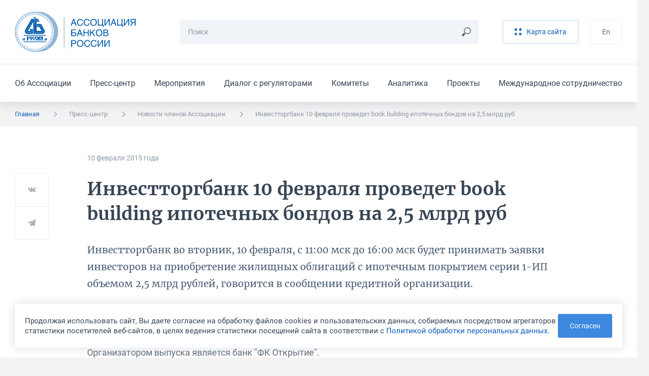

--- FILE ---
content_type: text/html; charset=UTF-8
request_url: https://asros.ru/news/members/investtorgbank-10-fevralya-provedet-book-building-ipotechnykh-bondov-na-2-5-mlrd-rub/
body_size: 10628
content:
	<!DOCTYPE html>
	<html lang="ru">
	<head>
		<meta http-equiv="Content-Type" content="text/html; charset=UTF-8" />
<script data-skip-moving="true">(function(w, d, n) {var cl = "bx-core";var ht = d.documentElement;var htc = ht ? ht.className : undefined;if (htc === undefined || htc.indexOf(cl) !== -1){return;}var ua = n.userAgent;if (/(iPad;)|(iPhone;)/i.test(ua)){cl += " bx-ios";}else if (/Windows/i.test(ua)){cl += ' bx-win';}else if (/Macintosh/i.test(ua)){cl += " bx-mac";}else if (/Linux/i.test(ua) && !/Android/i.test(ua)){cl += " bx-linux";}else if (/Android/i.test(ua)){cl += " bx-android";}cl += (/(ipad|iphone|android|mobile|touch)/i.test(ua) ? " bx-touch" : " bx-no-touch");cl += w.devicePixelRatio && w.devicePixelRatio >= 2? " bx-retina": " bx-no-retina";if (/AppleWebKit/.test(ua)){cl += " bx-chrome";}else if (/Opera/.test(ua)){cl += " bx-opera";}else if (/Firefox/.test(ua)){cl += " bx-firefox";}ht.className = htc ? htc + " " + cl : cl;})(window, document, navigator);</script>


<link href="/bitrix/cache/css/ru/main/template_5714ba0b6aeecba94e73a9daba5cb0a4/template_5714ba0b6aeecba94e73a9daba5cb0a4_v1.css?1768388734299520" type="text/css"  data-template-style="true" rel="stylesheet" />







<meta http-equiv="X-UA-Compatible" content="IE=edge">
<meta name="viewport" content="width=device-width, initial-scale=1, maximum-scale=1, minimal-ui">
<link rel="apple-touch-icon" sizes="180x180" href="/local/assets/favicons/apple-touch-icon.png">
<link rel="icon" type="image/png" sizes="32x32" href="/local/assets/favicons/favicon-32x32.png">
<link rel="icon" type="image/png" sizes="16x16" href="/local/assets/favicons/favicon-16x16.png">
<link rel="manifest" href="/local/assets/favicons/site.webmanifest">
<link rel="mask-icon" href="/local/assets/favicons/safari-pinned-tab.svg" color="#005baa">
<link rel="shortcut icon" href="/local/assets/favicons/favicon.ico">
<meta name="msapplication-TileColor" content="#002b50">
<meta name="msapplication-config" content="/local/assets/favicons/browserconfig.xml">
<meta name="theme-color" content="#005baa">
<meta name="cmsmagazine" content="9b63be5a8b895e98d08205c48cae222e">
<meta name="yandex-verification" content="a67b34f8d556bd23" />
<meta name="format-detection" content="telephone=no">
<meta property="og:type" content="article" />
<meta property="og:url" content= "https://asros.ru/news/members/investtorgbank-10-fevralya-provedet-book-building-ipotechnykh-bondov-na-2-5-mlrd-rub/" />
<meta property="og:title" content="Инвестторгбанк 10 февраля проведет book building ипотечных бондов на 2,5 млрд руб" />
<meta property="og:description" content="Инвестторгбанк во вторник, 10 февраля, с 11:00 мск до 16:00 мск будет принимать заявки инвесторов на приобретение жилищных облигаций с ипотечным покрытием серии 1-ИП объемом 2,5 млрд рублей, говорится в сообщении кредитной организации." />
<meta property="og:image" content="https://asros.ru/upload/default_share_picture.png" />



		<title>Инвестторгбанк 10 февраля проведет book building ипотечных бондов на 2,5 млрд руб</title>
	</head>
	<body>
		<header class="header">
		<div class="header__top">
			<div class="container"><a class="header__logo" href="/"><img src="/local/assets/images/logo.svg"
			                                                             alt="Ассоциация Банков России" /></a>
				<div class="search-form header__search">
									<form class="search-form__form" action="/search/" method="get">
						<input class="input input_small search-form__input js-search-form-input" type="text" name="q" placeholder="Поиск" required="required" />
						<button class="search-form__button" type="submit"><svg><use xlink:href="/local/assets/images/icon.svg#icon_search"></use></svg></button>
					</form>
					<div class="search-form__results js-search-form-results"></div>
								</div>
				<div class="header__buttons">
									<a class="button button_light button_light_main header__button" href="/sitemap/"><svg><use xlink:href="/local/assets/images/icon.svg#icon_sandwich"></use></svg><span>Карта сайта</span></a>
					<!--a class="button header__button" href="/personal/">Личный кабинет</a-->
									<a class="button button_light button_light_line header__button" href="/en/">En</a>				</div><button class="burger-button header__burger-button js-burger-button" type="button"><span></span></button>
			</div>
		</div>
			<div class="header__bottom">
		<div class="container">
			<ul class="header__menu">
									<li class="header__item"><a class="header__link" href="/about/">Об Ассоциации</a></li>
									<li class="header__item"><a class="header__link" href="/news/">Пресс-центр</a></li>
									<li class="header__item"><a class="header__link" href="/events/">Мероприятия</a></li>
									<li class="header__item"><a class="header__link" href="/dialog/">Диалог с регуляторами</a></li>
									<li class="header__item"><a class="header__link" href="/committee/">Комитеты</a></li>
									<li class="header__item"><a class="header__link" href="/analytics/">Аналитика</a></li>
									<li class="header__item"><a class="header__link" href="/projects/">Проекты</a></li>
									<li class="header__item"><a class="header__link" href="/international/">Международное сотрудничество</a></li>
							</ul>
		</div>
	</div>
	</header>
	<div class="burger-menu">
	<div class="burger-menu__language">
		<div class="container"><a href="/en/">English</a></div>
	</div>
	<div class="burger-menu__menus-wrapper">
		<div class="burger-menu__menu burger-menu__menu_main js-burger-menu-main">
			<div class="container">
				<div class="vertical-menu">
					<button class="vertical-menu__item vertical-menu__item_bold js-burger-search" href="#">
						<p class="vertical-menu__text">Поиск</p>
						<svg class="vertical-menu__arrow vertical-menu__arrow_icon">
							<use xlink:href="/local/assets/images/icon.svg#icon_search"></use>
						</svg>
					</button>
<!--
					<a class="vertical-menu__item vertical-menu__item_bold vertical-menu__item_stroke" href="/personal/">
						<p class="vertical-menu__text">Личный кабинет</p>
						<svg class="vertical-menu__arrow vertical-menu__arrow_icon">
							<use xlink:href="/local/assets/images/icon.svg#icon_key"></use>
						</svg>
					</a>
-->
					<div class="vertical-menu__item"><a class="vertical-menu__text" href="/about/">Об Ассоциации</a>
						<button class="vertical-menu__button js-burger-open-submenu" data-burger-target-id="about">
							<svg class="vertical-menu__arrow">
								<use xlink:href="/local/assets/images/icon.svg#icon_arrow_right_small"></use>
							</svg>
						</button>
					</div>
					<div class="vertical-menu__item"><a class="vertical-menu__text" href="/news/">Пресс-центр</a>
						<button class="vertical-menu__button js-burger-open-submenu" data-burger-target-id="news">
							<svg class="vertical-menu__arrow">
								<use xlink:href="/local/assets/images/icon.svg#icon_arrow_right_small"></use>
							</svg>
						</button>
					</div>
					<a class="vertical-menu__item vertical-menu__item_stroke" href="/events/">
						<p class="vertical-menu__text">Мероприятия</p>
					</a>
					<div class="vertical-menu__item"><a class="vertical-menu__text" href="/dialog/">Диалог с регуляторами</a>
						<button class="vertical-menu__button js-burger-open-submenu" data-burger-target-id="dialog">
							<svg class="vertical-menu__arrow">
								<use xlink:href="/local/assets/images/icon.svg#icon_arrow_right_small"></use>
							</svg>
						</button>
					</div>
					<div class="vertical-menu__item"><a class="vertical-menu__text" href="/committee/">Комитеты</a>
						<button class="vertical-menu__button js-burger-open-submenu" data-burger-target-id="committee">
							<svg class="vertical-menu__arrow">
								<use xlink:href="/local/assets/images/icon.svg#icon_arrow_right_small"></use>
							</svg>
						</button>
					</div>
					<div class="vertical-menu__item"><a class="vertical-menu__text" href="/analytics/">Аналитика</a>
						<button class="vertical-menu__button js-burger-open-submenu" data-burger-target-id="analytics">
							<svg class="vertical-menu__arrow">
								<use xlink:href="/local/assets/images/icon.svg#icon_arrow_right_small"></use>
							</svg>
						</button>
					</div>
					<div class="vertical-menu__item"><a class="vertical-menu__text" href="/projects/">Проекты</a>
						<button class="vertical-menu__button js-burger-open-submenu" data-burger-target-id="projects">
							<svg class="vertical-menu__arrow">
								<use xlink:href="/local/assets/images/icon.svg#icon_arrow_right_small"></use>
							</svg>
						</button>
					</div>
					<div class="vertical-menu__item"><a class="vertical-menu__text" href="/international/">Международное сотрудничество</a>
						<button class="vertical-menu__button js-burger-open-submenu" data-burger-target-id="international">
							<svg class="vertical-menu__arrow">
								<use xlink:href="/local/assets/images/icon.svg#icon_arrow_right_small"></use>
							</svg>
						</button>
					</div>
				</div>
			</div>
		</div>
		<div class="burger-menu__menu burger-menu__menu_side burger-menu__menu_search js-burger-menu-search">
			<div class="container">
				<div class="search-form search-form_burger">
					<form class="search-form__form" action="/search/" method="get"><input
							class="input input_small search-form__input js-search-form-input" type="text" name="q"
							placeholder="Поиск" required="required"/>
						<button class="search-form__button js-search-form-clear" type="button">
							<svg>
								<use xlink:href="/local/assets/images/icon.svg#icon_remove"></use>
							</svg>
						</button>
					</form>
					<div class="search-form__results js-search-form-results"></div>
				</div>
			</div>
		</div>
		<div class="burger-menu__menu burger-menu__menu_side burger-menu__menu_menu js-burger-menu-inside"
		     data-burger-submenu="about">
			<div class="container">
				<button class="burger-menu__back js-burger-menu-back" type="button">
					<svg>
						<use xlink:href="/local/assets/images/icon.svg#icon_arrow_right_small"></use>
					</svg>
					<span>назад</span></button>
				<div class="burger-menu__submenu-content">
					<p class="burger-menu__title"><a href="/about/">Об Ассоциации</a></p>
					<div class="vertical-menu"><a class="vertical-menu__item" href="/about/"><p class="vertical-menu__text">Об Ассоциации</p></a><a class="vertical-menu__item" href="/about/join/"><p class="vertical-menu__text">Вступить в Ассоциацию</p></a><a class="vertical-menu__item" href="/about/documents/"><p class="vertical-menu__text">Отчеты и другие документы</p></a><a class="vertical-menu__item" href="/about/charter/"><p class="vertical-menu__text">Устав и положения Ассоциации</p></a><a class="vertical-menu__item" href="/about/membership/"><p class="vertical-menu__text">Члены Ассоциации</p></a><a class="vertical-menu__item" href="/about/council/"><p class="vertical-menu__text">Совет Ассоциации</p></a><a class="vertical-menu__item" href="/about/presidium/"><p class="vertical-menu__text">Президиум Совета Ассоциации</p></a><a class="vertical-menu__item" href="/about/management/"><p class="vertical-menu__text">Руководство и структура</p></a><a class="vertical-menu__item" href="/about/rewards/"><p class="vertical-menu__text">Награды</p></a><a class="vertical-menu__item" href="/about/partners/"><p class="vertical-menu__text">Партнёры</p></a><a class="vertical-menu__item" href="/about/history/"><p class="vertical-menu__text">История</p></a><a class="vertical-menu__item" href="/about/contacts/"><p class="vertical-menu__text">Контакты</p></a></div>				</div>
			</div>
		</div>
		<div class="burger-menu__menu burger-menu__menu_side burger-menu__menu_menu js-burger-menu-inside"
		     data-burger-submenu="news">
			<div class="container">
				<button class="burger-menu__back js-burger-menu-back" type="button">
					<svg>
						<use xlink:href="/local/assets/images/icon.svg#icon_arrow_right_small"></use>
					</svg>
					<span>назад</span></button>
				<div class="burger-menu__submenu-content">
					<p class="burger-menu__title"><a href="/news/asros/">Пресс-центр</a></p>
					<div class="vertical-menu"><a class="vertical-menu__item" href="/news/asros/"><p class="vertical-menu__text">Новости Ассоциации</p></a><a class="vertical-menu__item" href="/news/members/"><p class="vertical-menu__text">Новости участников</p></a><a class="vertical-menu__item" href="/news/opinions/"><p class="vertical-menu__text">Мнения и оценки</p></a><a class="vertical-menu__item" href="/news/photo/"><p class="vertical-menu__text">Фотогалереи</p></a><a class="vertical-menu__item" href="/news/contacts/"><p class="vertical-menu__text">Контакты пресс-службы</p></a><a class="vertical-menu__item" href="/news/logos/"><p class="vertical-menu__text">Логотипы для скачивания</p></a></div>				</div>
			</div>
		</div>
		<div class="burger-menu__menu burger-menu__menu_side burger-menu__menu_menu js-burger-menu-inside"
		     data-burger-submenu="dialog">
			<div class="container">
				<button class="burger-menu__back js-burger-menu-back" type="button">
					<svg>
						<use xlink:href="/local/assets/images/icon.svg#icon_arrow_right_small"></use>
					</svg>
					<span>назад</span></button>
				<div class="burger-menu__submenu-content">
					<p class="burger-menu__title"><a href="/dialog/">Диалог с регуляторами</a></p>
					<div class="vertical-menu"><a class="vertical-menu__item" href="/dialog/polls/"><p class="vertical-menu__text">Опросы</p></a><a class="vertical-menu__item" href="/dialog/analytics/"><p class="vertical-menu__text">Аналитика</p></a><a class="vertical-menu__item" href="/dialog/accounting-and-reporting/"><p class="vertical-menu__text">Бухгалтерский учет и отчетность</p></a><a class="vertical-menu__item" href="/dialog/capital/"><p class="vertical-menu__text">Капитал</p></a><a class="vertical-menu__item" href="/dialog/information-security/"><p class="vertical-menu__text">Информационная безопасность</p></a><a class="vertical-menu__item" href="/dialog/kreditnye-istorii/"><p class="vertical-menu__text">Кредитные истории</p></a><a class="vertical-menu__item" href="/dialog/lending-and-deposits/"><p class="vertical-menu__text">Кредитование и депозиты</p></a><a class="vertical-menu__item" href="/dialog/operatsionnyy-risk/"><p class="vertical-menu__text">Операционный риск</p></a><a class="vertical-menu__item" href="/dialog/liquidity/"><p class="vertical-menu__text">Ликвидность</p></a><a class="vertical-menu__item" href="/dialog/ndo/"><p class="vertical-menu__text">Наличное денежное обращение</p></a><a class="vertical-menu__item" href="/dialog/standards/"><p class="vertical-menu__text">Нормативы</p></a><a class="vertical-menu__item" href="/dialog/payments-and-settlements/"><p class="vertical-menu__text">Платежи и расчеты</p></a><a class="vertical-menu__item" href="/dialog/aml-cft/"><p class="vertical-menu__text">ПОД/ФТ</p></a><a class="vertical-menu__item" href="/dialog/reserves/"><p class="vertical-menu__text">Резервы</p></a><a class="vertical-menu__item" href="/dialog/refinancing/"><p class="vertical-menu__text">Рефинансирование</p></a><a class="vertical-menu__item" href="/dialog/other/"><p class="vertical-menu__text">Прочее</p></a></div>				</div>
			</div>
		</div>
		<div class="burger-menu__menu burger-menu__menu_side burger-menu__menu_menu js-burger-menu-inside"
		     data-burger-submenu="committee">
			<div class="container">
				<button class="burger-menu__back js-burger-menu-back" type="button">
					<svg>
						<use xlink:href="/local/assets/images/icon.svg#icon_arrow_right_small"></use>
					</svg>
					<span>назад</span></button>
				<div class="burger-menu__submenu-content">
					<p class="burger-menu__title"><a href="/committee/">Комитеты</a></p>
					<div class="vertical-menu"><a class="vertical-menu__item" href="/committee/banklaw/"><p class="vertical-menu__text">Комитет по банковскому законодательству</p></a><a class="vertical-menu__item" href="/committee/zalog/"><p class="vertical-menu__text">Комитет по залогам и оценке</p></a><a class="vertical-menu__item" href="/committee/iproduct/"><p class="vertical-menu__text">Комитет по инвестиционным банковским продуктам</p></a><a class="vertical-menu__item" href="/committee/itsecure/"><p class="vertical-menu__text">Комитет по информационной безопасности</p></a><a class="vertical-menu__item" href="/committee/ipoteka/"><p class="vertical-menu__text">Комитет по ипотечному кредитованию и проектному финансированию (в сфере строительства и ЖКХ)</p></a><a class="vertical-menu__item" href="/committee/compliance/"><p class="vertical-menu__text">Комитет по комплаенс-рискам и ПОД/ФТ</p></a><a class="vertical-menu__item" href="/committee/msp/"><p class="vertical-menu__text">Комитет по малому и среднему бизнесу</p></a><a class="vertical-menu__item" href="/committee/ndo/"><p class="vertical-menu__text">Комитет по наличному денежному обращению</p></a><a class="vertical-menu__item" href="/committee/ps/"><p class="vertical-menu__text">Комитет по платежным системам</p></a><a class="vertical-menu__item" href="/committee/risks/"><p class="vertical-menu__text">Комитет по рискам</p></a><a class="vertical-menu__item" href="/committee/fintech/"><p class="vertical-menu__text">Комитет по финансовым технологиям</p></a><a class="vertical-menu__item" href="/committee/bankassurance/"><p class="vertical-menu__text">Комитет по банкострахованию и взаимодействию со страховыми компаниями</p></a><a class="vertical-menu__item" href="/committee/rgzalog/"><p class="vertical-menu__text">Рабочая группа по изменению законодательства о залоге</p></a><a class="vertical-menu__item" href="/committee/accounting/"><p class="vertical-menu__text">Рабочая группа по учету, отчетности и налогам</p></a><a class="vertical-menu__item" href="/committee/outsource/"><p class="vertical-menu__text">Рабочая группа по вопросам аутсорсинга и взаимодействия с вендорами и поставщиками услуг и сервисов</p></a><a class="vertical-menu__item" href="/committee/guarantee/"><p class="vertical-menu__text">Рабочая группа по гарантиям и аккредитивам</p></a><a class="vertical-menu__item" href="/committee/esg/"><p class="vertical-menu__text">Проектная группа "ESG-банкинг"</p></a><a class="vertical-menu__item" href="/committee/digital/"><p class="vertical-menu__text">Экспертный центр по цифровым финансовым активам и цифровым валютам</p></a><a class="vertical-menu__item" href="/committee/pvr/"><p class="vertical-menu__text">Экспертный центр по применению продвинутых подходов к оценке банковских рисков для регуляторных целей</p></a><a class="vertical-menu__item" href="/committee/operrisk/"><p class="vertical-menu__text">Рабочая группа по операционному риску Экспертного центра по применению продвинутых подходов к оценке банковских рисков для регуляторных целей</p></a><a class="vertical-menu__item" href="/committee/finreg/"><p class="vertical-menu__text">Совет по финансовому регулированию и ДКП</p></a><a class="vertical-menu__item" href="/committee/corp/"><p class="vertical-menu__text">Экспертный центр по развитию корпоративного управления</p></a><a class="vertical-menu__item" href="/committee/finkult/"><p class="vertical-menu__text">Комитет по финансовой культуре и просвещению</p></a></div>				</div>
			</div>
		</div>
		<div class="burger-menu__menu burger-menu__menu_side burger-menu__menu_menu js-burger-menu-inside"
		     data-burger-submenu="analytics">
			<div class="container">
				<button class="burger-menu__back js-burger-menu-back" type="button">
					<svg>
						<use xlink:href="/local/assets/images/icon.svg#icon_arrow_right_small"></use>
					</svg>
					<span>назад</span></button>
				<div class="burger-menu__submenu-content">
					<p class="burger-menu__title"><a href="/analytics/">Аналитика</a></p>
					<div class="vertical-menu"><a class="vertical-menu__item" href="/analytics/asros/"><p class="vertical-menu__text">Аналитические материалы Ассоциации</p></a><a class="vertical-menu__item" href="/analytics/macro/"><p class="vertical-menu__text">Макроэкономические обзоры</p></a><a class="vertical-menu__item" href="/analytics/other/"><p class="vertical-menu__text">Другие материалы</p></a><a class="vertical-menu__item" href="/analytics/catalog/"><p class="vertical-menu__text">Каталог аналитических ресурсов</p></a></div>				</div>
			</div>
		</div>
		<div class="burger-menu__menu burger-menu__menu_side burger-menu__menu_menu js-burger-menu-inside"
		     data-burger-submenu="projects">
			<div class="container">
				<button class="burger-menu__back js-burger-menu-back" type="button">
					<svg>
						<use xlink:href="/local/assets/images/icon.svg#icon_arrow_right_small"></use>
					</svg>
					<span>назад</span></button>
				<div class="burger-menu__submenu-content">
					<p class="burger-menu__title"><a href="/projects/">Проекты</a></p>
					<div class="vertical-menu"><a class="vertical-menu__item" href="/projects/syndicated/"><p class="vertical-menu__text">Стандартный договор синдицированного кредита</p></a><a class="vertical-menu__item" href="/projects/autocred/"><p class="vertical-menu__text">Меморандум добросовестного автокредитования</p></a><a class="vertical-menu__item" href="/projects/award/"><p class="vertical-menu__text">Премия «Кредит доверия»</p></a><a class="vertical-menu__item" href="/projects/software/"><p class="vertical-menu__text">Импортозамещение ПО</p></a><a class="vertical-menu__item" href="/projects/requests/"><p class="vertical-menu__text">Рекомендации о приеме обращений физлиц на сайтах</p></a><a class="vertical-menu__item" href="/projects/cyber/"><p class="vertical-menu__text">Обмен данными о киберугрозах</p></a><a class="vertical-menu__item" href="/projects/misselling/"><p class="vertical-menu__text">Предупреждение мисселинга</p></a><a class="vertical-menu__item" href="/projects/cash-collection-standard/"><p class="vertical-menu__text">Стандарт качества инкассации</p></a><a class="vertical-menu__item" href="/projects/transformation-of-reporting/"><p class="vertical-menu__text">Трансформация сбора отчетности</p></a><a class="vertical-menu__item" href="/projects/marketplace/"><p class="vertical-menu__text">Маркетплейс</p></a><a class="vertical-menu__item" href="/projects/recommendations/"><p class="vertical-menu__text">Рекомендации предпринимателям</p></a></div>				</div>
			</div>
		</div>
		<div class="burger-menu__menu burger-menu__menu_side burger-menu__menu_menu js-burger-menu-inside"
		     data-burger-submenu="international">
			<div class="container">
				<button class="burger-menu__back js-burger-menu-back" type="button">
					<svg>
						<use xlink:href="/local/assets/images/icon.svg#icon_arrow_right_small"></use>
					</svg>
					<span>назад</span></button>
				<div class="burger-menu__submenu-content">
					<p class="burger-menu__title"><a href="/international/">Международное сотрудничество</a></p>
					<div class="vertical-menu"><a class="vertical-menu__item" href="/international/"><p class="vertical-menu__text">Международное сотрудничество</p></a><a class="vertical-menu__item" href="/international/news/"><p class="vertical-menu__text">Новости</p></a><a class="vertical-menu__item" href="/international/events/"><p class="vertical-menu__text">Мероприятия</p></a><a class="vertical-menu__item" href="/international/projects/"><p class="vertical-menu__text">Международные проекты</p></a><a class="vertical-menu__item" href="/international/partnership/"><p class="vertical-menu__text">Партнерство с международными организациями</p></a><a class="vertical-menu__item" href="/international/council/"><p class="vertical-menu__text">Международный банковский совет</p></a></div>				</div>
			</div>
		</div>
	</div>
</div>
	<div class="breadcrumbs"><div class="container"><ul class="breadcrumbs__list hide-lg"><li class="breadcrumbs__item is-active" ><a href="/">Главная</a><svg><use xlink:href="/local/assets/images/icon.svg#icon_arrow_right_small"></use></svg></li><li class="breadcrumbs__item is-mobile" ><a href="/news/">Пресс-центр</a><svg><use xlink:href="/local/assets/images/icon.svg#icon_arrow_right_small"></use></svg></li><li class="breadcrumbs__item" ><a href="/news/members/">Новости членов Ассоциации</a><svg><use xlink:href="/local/assets/images/icon.svg#icon_arrow_right_small"></use></svg></li><li class="breadcrumbs__item">Инвестторгбанк 10 февраля проведет book building ипотечных бондов на 2,5 млрд руб<svg><use xlink:href="/local/assets/images/icon.svg#icon_arrow_right_small"></use></svg></li></ul><button class="breadcrumbs__toggle-button js-sidebar-toggle"><span>Пресс-центр</span><svg><use xlink:href="/local/assets/images/icon.svg#icon_arrow_right_small"></use></svg></button></div></div>	<div class="sidebar sidebar_mobile js-sidebar-mobile">
	<h4 class="sidebar__title">Пресс-центр</h4>
	<div class="sidebar__items"><a class="sidebar__item" href="/news/asros/">Новости Ассоциации</a><a class="sidebar__item" href="/news/members/">Новости участников</a><a class="sidebar__item" href="/news/opinions/">Мнения и оценки</a><a class="sidebar__item" href="/news/photo/">Фотогалереи</a><a class="sidebar__item" href="/news/contacts/">Контакты пресс-службы</a><a class="sidebar__item" href="/news/logos/">Логотипы для скачивания</a></div></div>		<div class="section-wrapper section-wrapper_color_white section-wrapper_padding_56">
	<div class="container container_article"><div class="article">
	<div class="article__info">
		<p class="article__point">10 февраля 2015&nbsp;года</p>
			</div>
	<h1
		class="article__title">Инвестторгбанк 10 февраля проведет book building ипотечных бондов на 2,5 млрд руб</h1>
	<div class="share-buttons share-buttons_position_38 article__share js-share-buttons">
	<button class="share-buttons__social" type="button" data-sharer="vk" data-url="https://asros.ru/news/members/investtorgbank-10-fevralya-provedet-book-building-ipotechnykh-bondov-na-2-5-mlrd-rub/"
	        data-image="https://asros.ru/upload/default_share_picture.png" data-caption="Инвестторгбанк во вторник, 10 февраля, с 11:00 мск до 16:00 мск будет принимать заявки инвесторов на приобретение жилищных облигаций с ипотечным покрытием серии 1-ИП объемом 2,5 млрд рублей, говорится в сообщении кредитной организации."
	        data-title="Инвестторгбанк 10 февраля проведет book building ипотечных бондов на 2,5 млрд руб">
		<svg class="share-buttons__icon">
			<use xlink:href="/local/assets/images/icon.svg#icon_vk"></use>
		</svg>
	</button>
	<button class="share-buttons__social" type="button" data-sharer="telegram" data-url="https://asros.ru/news/members/investtorgbank-10-fevralya-provedet-book-building-ipotechnykh-bondov-na-2-5-mlrd-rub/"
	        data-title="Инвестторгбанк 10 февраля проведет book building ипотечных бондов на 2,5 млрд руб" data-to="">
		<svg class="share-buttons__icon">
			<use xlink:href="/local/assets/images/icon.svg#icon_telegram"></use>
		</svg>
	</button>
	<!--button class="share-buttons__social" type="button" data-sharer="twitter" data-url="https://asros.ru/news/members/investtorgbank-10-fevralya-provedet-book-building-ipotechnykh-bondov-na-2-5-mlrd-rub/"
	        data-title="Инвестторгбанк 10 февраля проведет book building ипотечных бондов на 2,5 млрд руб">
		<svg class="share-buttons__icon">
			<use xlink:href="/local/assets/images/icon.svg#icon_twitter"></use>
		</svg>
	</button-->
	<!--button class="share-buttons__social" type="button" data-sharer="facebook" data-url="https://asros.ru/news/members/investtorgbank-10-fevralya-provedet-book-building-ipotechnykh-bondov-na-2-5-mlrd-rub/">
		<svg class="share-buttons__icon">
			<use xlink:href="/local/assets/images/icon.svg#icon_fb"></use>
		</svg>
	</button-->
</div>	<div class="article__description"><p>Инвестторгбанк во вторник, 10 февраля, с 11:00 мск до 16:00 мск будет принимать заявки инвесторов на приобретение жилищных облигаций с ипотечным покрытием серии 1-ИП объемом 2,5 млрд рублей, говорится в сообщении кредитной организации.</p></div>
	<div class="article__content">
		<div class="content-zone"><p>Техническое размещение 5-летних бондов запланировано на 12 февраля, оно пройдет по открытой подписке.</p><p>Организатором выпуска является банк &quot;ФК Открытие&quot;.</p><p>Как сообщалось, банк планировал начать 2 февраля размещение облигаций 1-ИП, но позже перенес размещение бондов на неопределенный срок.</p><p>ЦБ РФ 15 января зарегистрировал 5-летние ипотечные облигации банка серии 1-ИП. Номинал одной облигации - 1 тыс. рублей. По займу предусмотрена выплата 20 квартальных купонов.</p><p>Предусматривается возможность досрочного погашения облигаций по требованию владельцев и по усмотрению эмитента.</p><p>В настоящее время в обращении нет других выпусков облигаций банка.</p><p>В октябре 2010 года ФБ ММВБ допустила к торгам 3-летние биржевые бонды банка БО-01 - БО-04 общим объемом 10 млрд рублей. Объем выпусков БО-01 и БО-03 - по 2 млрд рублей, выпусков БО-02 и БО-04 - по 3 млрд рублей. В ноябре 2013 года выпуск БО-01 был погашен.</p><p>Кроме того, в обращении находятся ипотечные облигации трех SPV-компаний Инвестторгбанка. ЗАО &quot;Ипотечный агент ИТБ 1&quot; (MOEX: IAIT) разместило выпуски ипотечных облигаций классов &quot;А&quot; и &quot;Б&quot; общим объемом 3,33 млрд рублей в ноябре 2012 года. Облигации класса &quot;Б&quot; размещались в пользу Инвестторгбанка. Выпуски погашаются 3 августа 2045 года.</p><p>ЗАО &quot;Ипотечный агент ИТБ 2013&quot; в ноябре 2013 года разместило жилищные облигации с ипотечным покрытием класса &quot;А&quot; на 3 млрд 500 тыс. рублей и класса &quot;Б&quot; на 529,5 млн рублей. Бонды класса &quot;Б&quot; размещались по закрытой подписке в пользу Инвестторгбанка. Дата погашения обоих выпусков - 3 августа 2046 года.</p><p>В декабре 2014 года ЗАО &quot;Ипотечный агент ИТБ 2014&quot; разместило жилищные облигации с ипотечным покрытием классов &quot;А&quot;, &quot;Б&quot; и &quot;В&quot; на общую сумму 4 млрд 11,628 млн рублей. Компания разместила по закрытой подписке 2,3 млн облигаций класса &quot;А&quot; и 1,15 млн бондов класса &quot;Б&quot; в пользу Внешэкономбанка и &quot;ВЭБ Капитала&quot;. Облигации класса &quot;В&quot; объемом 561,628 млн рублей размещены в пользу Инвестторгбанка. Номинальная стоимость облигаций - 1 тыс. рублей. Выпуски подлежат полному погашению 31 марта 2047 года.</p><p>Инвестторгбанк участвует в программе инвестиций Внешэкономбанка в проекты строительства доступного жилья в 2010-2013 годах, в рамках которой ВЭБ обязался выкупить у банка ипотечные облигации на сумму 6 млрд рублей.</p><p>Инвестторгбанк по итогам 2014 года занял 55-е место по объему активов в рэнкинге &quot;Интерфакс-100&quot;, подготовленном &quot;Интерфакс-ЦЭА&quot;.</p></div>
				<div class="error-found error-found_horizontal error-found_margin_top_30 hide-lg">
	<p class="error-found__title">Нашли ошибку в тексте?</p>
	<p class="error-found__text">Сообщите нам! Выделите ошибочный фрагмент текста и нажмите Ctrl+Enter</p>
	<div class="error-found__buttons">
		<div class="error-found__button">Ctrl</div>
		<div class="error-found__button error-found__button_big">Enter</div>
	</div>
</div>		<a class="back-link back-link_margin_top_44" href="/news/members/">
			<svg>
				<use xlink:href="/local/assets/images/icon.svg#icon_arrow"></use>
			</svg>
			<span>Вернуться к списку</span></a>
	</div>
</div></div>	</div>
	<footer class="footer">
		<div class="footer__wrapper">
								<div class="footer__main">
				<div class="container">
					<div class="grid">
	<div class="grid__col grid__col_xl_3">

		<div class="footer-menu"><a class="footer-menu__title" href="/about/">Об ассоциации</a>
			<ul class="footer-menu__items"><li class="footer-menu__item"><a class="footer-menu__link" href="/about/">Об Ассоциации</a></li><li class="footer-menu__item"><a class="footer-menu__link" href="/about/join/">Вступить в Ассоциацию</a></li><li class="footer-menu__item"><a class="footer-menu__link" href="/about/documents/">Отчеты и другие документы</a></li><li class="footer-menu__item"><a class="footer-menu__link" href="/about/charter/">Устав и положения Ассоциации</a></li><li class="footer-menu__item"><a class="footer-menu__link" href="/about/membership/">Члены Ассоциации</a></li><li class="footer-menu__item"><a class="footer-menu__link" href="/about/council/">Совет Ассоциации</a></li><li class="footer-menu__item"><a class="footer-menu__link" href="/about/presidium/">Президиум Совета Ассоциации</a></li><li class="footer-menu__item"><a class="footer-menu__link" href="/about/management/">Руководство и структура</a></li><li class="footer-menu__item"><a class="footer-menu__link" href="/about/rewards/">Награды</a></li><li class="footer-menu__item"><a class="footer-menu__link" href="/about/partners/">Партнёры</a></li><li class="footer-menu__item"><a class="footer-menu__link" href="/about/history/">История</a></li><li class="footer-menu__item"><a class="footer-menu__link" href="/about/contacts/">Контакты</a></li></ul>		</div>

		<div class="footer-menu"><a class="footer-menu__title" href="/analytics/">Аналитика</a>
			<ul class="footer-menu__items"><li class="footer-menu__item"><a class="footer-menu__link" href="/analytics/asros/">Аналитические материалы Ассоциации</a></li><li class="footer-menu__item"><a class="footer-menu__link" href="/analytics/macro/">Макроэкономические обзоры</a></li><li class="footer-menu__item"><a class="footer-menu__link" href="/analytics/other/">Другие материалы</a></li><li class="footer-menu__item"><a class="footer-menu__link" href="/analytics/catalog/">Каталог аналитических ресурсов</a></li></ul>		</div>


		<div class="error-found footer__error">
			<div class="error-found__buttons">
				<div class="error-found__button">Ctrl</div>
				<div class="error-found__button error-found__button_big">Enter</div>
			</div>
			<p class="error-found__title">Нашли ошибку на сайте</p>
			<p class="error-found__text">Сообщите нам! Выделите ошибочный фрагмент текста и нажмите Ctrl+Enter</p>
		</div>

	</div>
	<div class="grid__col grid__col_xl_3">

		<div class="footer-menu"><a class="footer-menu__title" href="/news/asros/">Пресс-служба</a>
			<ul class="footer-menu__items"><li class="footer-menu__item"><a class="footer-menu__link" href="/news/asros/">Новости Ассоциации</a></li><li class="footer-menu__item"><a class="footer-menu__link" href="/news/members/">Новости участников</a></li><li class="footer-menu__item"><a class="footer-menu__link" href="/news/opinions/">Мнения и оценки</a></li><li class="footer-menu__item"><a class="footer-menu__link" href="/news/photo/">Фотогалереи</a></li><li class="footer-menu__item"><a class="footer-menu__link" href="/news/contacts/">Контакты пресс-службы</a></li><li class="footer-menu__item"><a class="footer-menu__link" href="/news/logos/">Логотипы для скачивания</a></li></ul>		</div>

		<div class="footer-menu"><a class="footer-menu__title" href="/dialog/">Диалог с регуляторами</a>
			<ul class="footer-menu__items"><li class="footer-menu__item"><a class="footer-menu__link" href="/dialog/polls/">Опросы</a></li><li class="footer-menu__item"><a class="footer-menu__link" href="/dialog/analytics/">Аналитика</a></li><li class="footer-menu__item"><a class="footer-menu__link" href="/dialog/accounting-and-reporting/">Бухгалтерский учет и отчетность</a></li><li class="footer-menu__item"><a class="footer-menu__link" href="/dialog/capital/">Капитал</a></li><li class="footer-menu__item"><a class="footer-menu__link" href="/dialog/information-security/">Информационная безопасность</a></li><li class="footer-menu__item"><a class="footer-menu__link" href="/dialog/kreditnye-istorii/">Кредитные истории</a></li><li class="footer-menu__item"><a class="footer-menu__link" href="/dialog/lending-and-deposits/">Кредитование и депозиты</a></li><li class="footer-menu__item"><a class="footer-menu__link" href="/dialog/operatsionnyy-risk/">Операционный риск</a></li><li class="footer-menu__item"><a class="footer-menu__link" href="/dialog/liquidity/">Ликвидность</a></li><li class="footer-menu__item"><a class="footer-menu__link" href="/dialog/ndo/">Наличное денежное обращение</a></li><li class="footer-menu__item"><a class="footer-menu__link" href="/dialog/standards/">Нормативы</a></li><li class="footer-menu__item"><a class="footer-menu__link" href="/dialog/payments-and-settlements/">Платежи и расчеты</a></li><li class="footer-menu__item"><a class="footer-menu__link" href="/dialog/aml-cft/">ПОД/ФТ</a></li><li class="footer-menu__item"><a class="footer-menu__link" href="/dialog/reserves/">Резервы</a></li><li class="footer-menu__item"><a class="footer-menu__link" href="/dialog/refinancing/">Рефинансирование</a></li><li class="footer-menu__item"><a class="footer-menu__link" href="/dialog/other/">Прочее</a></li></ul>		</div>


	</div>
	<div class="grid__col grid__col_xl_3">

		<div class="footer-menu"><a class="footer-menu__title" href="/events/">Мероприятия</a>
			<ul class="footer-menu__items"><li class="footer-menu__item"><a class="footer-menu__link" href="/events/">Анонсы мероприятий</a></li><li class="footer-menu__item"><a class="footer-menu__link" href="/events/main/">Ключевые мероприятия</a></li><li class="footer-menu__item"><a class="footer-menu__link" href="/events/archive/">Архив мероприятий</a></li><li class="footer-menu__item"><a class="footer-menu__link" href="/events/archive/main/">Архив ключевых мероприятий</a></li></ul>
</div>

		<div class="footer-menu"><a class="footer-menu__title" href="/international/">Международное сотрудничество</a>
			<ul class="footer-menu__items"><li class="footer-menu__item"><a class="footer-menu__link" href="/international/">Международное сотрудничество</a></li><li class="footer-menu__item"><a class="footer-menu__link" href="/international/news/">Новости</a></li><li class="footer-menu__item"><a class="footer-menu__link" href="/international/events/">Мероприятия</a></li><li class="footer-menu__item"><a class="footer-menu__link" href="/international/projects/">Международные проекты</a></li><li class="footer-menu__item"><a class="footer-menu__link" href="/international/partnership/">Партнерство с международными организациями</a></li><li class="footer-menu__item"><a class="footer-menu__link" href="/international/council/">Международный банковский совет</a></li></ul>		</div>
		<div class="footer-menu"><a class="footer-menu__title" href="/projects/">Проекты</a>
			<ul class="footer-menu__items"><li class="footer-menu__item"><a class="footer-menu__link" href="/projects/syndicated/">Стандартный договор синдицированного кредита</a></li><li class="footer-menu__item"><a class="footer-menu__link" href="/projects/autocred/">Меморандум добросовестного автокредитования</a></li><li class="footer-menu__item"><a class="footer-menu__link" href="/projects/award/">Премия «Кредит доверия»</a></li><li class="footer-menu__item"><a class="footer-menu__link" href="/projects/software/">Импортозамещение ПО</a></li><li class="footer-menu__item"><a class="footer-menu__link" href="/projects/requests/">Рекомендации о приеме обращений физлиц на сайтах</a></li><li class="footer-menu__item"><a class="footer-menu__link" href="/projects/cyber/">Обмен данными о киберугрозах</a></li><li class="footer-menu__item"><a class="footer-menu__link" href="/projects/misselling/">Предупреждение мисселинга</a></li><li class="footer-menu__item"><a class="footer-menu__link" href="/projects/cash-collection-standard/">Стандарт качества инкассации</a></li><li class="footer-menu__item"><a class="footer-menu__link" href="/projects/transformation-of-reporting/">Трансформация сбора отчетности</a></li><li class="footer-menu__item"><a class="footer-menu__link" href="/projects/marketplace/">Маркетплейс</a></li><li class="footer-menu__item"><a class="footer-menu__link" href="/projects/recommendations/">Рекомендации предпринимателям</a></li></ul>		</div>



	</div>
	<div class="grid__col grid__col_xl_3">

		<div class="footer-menu"><a class="footer-menu__title" href="/committee/">Комитеты</a>
			<ul class="footer-menu__items"><li class="footer-menu__item"><a class="footer-menu__link" href="/committee/banklaw/">Комитет по банковскому законодательству</a></li><li class="footer-menu__item"><a class="footer-menu__link" href="/committee/zalog/">Комитет по залогам и оценке</a></li><li class="footer-menu__item"><a class="footer-menu__link" href="/committee/iproduct/">Комитет по инвестиционным банковским продуктам</a></li><li class="footer-menu__item"><a class="footer-menu__link" href="/committee/itsecure/">Комитет по информационной безопасности</a></li><li class="footer-menu__item"><a class="footer-menu__link" href="/committee/ipoteka/">Комитет по ипотечному кредитованию и проектному финансированию (в сфере строительства и ЖКХ)</a></li><li class="footer-menu__item"><a class="footer-menu__link" href="/committee/compliance/">Комитет по комплаенс-рискам и ПОД/ФТ</a></li><li class="footer-menu__item"><a class="footer-menu__link" href="/committee/msp/">Комитет по малому и среднему бизнесу</a></li><li class="footer-menu__item"><a class="footer-menu__link" href="/committee/ndo/">Комитет по наличному денежному обращению</a></li><li class="footer-menu__item"><a class="footer-menu__link" href="/committee/ps/">Комитет по платежным системам</a></li><li class="footer-menu__item"><a class="footer-menu__link" href="/committee/risks/">Комитет по рискам</a></li><li class="footer-menu__item"><a class="footer-menu__link" href="/committee/fintech/">Комитет по финансовым технологиям</a></li><li class="footer-menu__item"><a class="footer-menu__link" href="/committee/bankassurance/">Комитет по банкострахованию и взаимодействию со страховыми компаниями</a></li><li class="footer-menu__item"><a class="footer-menu__link" href="/committee/rgzalog/">Рабочая группа по изменению законодательства о залоге</a></li><li class="footer-menu__item"><a class="footer-menu__link" href="/committee/accounting/">Рабочая группа по учету, отчетности и налогам</a></li><li class="footer-menu__item"><a class="footer-menu__link" href="/committee/outsource/">Рабочая группа по вопросам аутсорсинга и взаимодействия с вендорами и поставщиками услуг и сервисов</a></li><li class="footer-menu__item"><a class="footer-menu__link" href="/committee/guarantee/">Рабочая группа по гарантиям и аккредитивам</a></li><li class="footer-menu__item"><a class="footer-menu__link" href="/committee/esg/">Проектная группа "ESG-банкинг"</a></li><li class="footer-menu__item"><a class="footer-menu__link" href="/committee/digital/">Экспертный центр по цифровым финансовым активам и цифровым валютам</a></li><li class="footer-menu__item"><a class="footer-menu__link" href="/committee/pvr/">Экспертный центр по применению продвинутых подходов к оценке банковских рисков для регуляторных целей</a></li><li class="footer-menu__item"><a class="footer-menu__link" href="/committee/operrisk/">Рабочая группа по операционному риску Экспертного центра по применению продвинутых подходов к оценке банковских рисков для регуляторных целей</a></li><li class="footer-menu__item"><a class="footer-menu__link" href="/committee/finreg/">Совет по финансовому регулированию и ДКП</a></li><li class="footer-menu__item"><a class="footer-menu__link" href="/committee/corp/">Экспертный центр по развитию корпоративного управления</a></li><li class="footer-menu__item"><a class="footer-menu__link" href="/committee/finkult/">Комитет по финансовой культуре и просвещению</a></li></ul>		</div>

	</div>
</div>				</div>
			</div>
					<div class="footer__bottom">
				<div class="container">
					<div class="footer-bottom">
						<div class="footer-bottom__top">
							<p class="footer-bottom__text footer-bottom__text_copyright"><span>© 2026 Ассоциация «Россия»</span> <span>Все права защищены (18+)</span></p>
							<p class="footer-bottom__text footer-bottom__text_address"><span>125009, Москва, Никитский пер.,д. 4, стр. 1</span><span>тел./факс: +7 (495) 785-2990</span></p>
							<p class="footer-bottom__text"><a class="footer-bottom__link" href="mailto:asros@asros.ru">asros@asros.ru</a></p>
							<div class="socials footer-bottom__socials"><a class="socials__button" href="https://www.vk.com/asros/" target="_blank" rel="nofollow">
	<svg>
		<use xlink:href="/local/assets/images/icon.svg#icon_vk"></use>
	</svg>
</a>
<a class="socials__button" href="https://t.me/asros_ru" target="_blank" rel="nofollow">
	<svg>
		<use xlink:href="/local/assets/images/icon.svg#icon_telegram"></use>
	</svg>
</a>
<a class="socials__button" href="https://twitter.com/asros_ru" target="_blank" rel="nofollow">
	<svg>
		<use xlink:href="/local/assets/images/icon.svg#icon_twitter"></use>
	</svg>
</a></div>
						</div>
						<div class="footer-bottom__bottom">
							<p class="footer-bottom__disclaimer">При использовании размещенных на сайте материалов ссылка на источник обязательна.<br>
Содержание размещенных на сайте публикаций СМИ и новостей организаций-членов Ассоциации не обязательно совпадает с мнением Ассоциации банков России.</p><a class="footer-bottom__logo" href="https://art-performance.com/" target="_blank" title="Разработка сайта"><svg viewBox="0 0 201 12"><use xlink:href="/local/assets/images/icon.svg#icon_artperformance"></use></svg></a>
						</div>
					</div>
				</div>
			</div>
		</div>
	</footer>
	<div id="comp_a8bca632714ba237b9c7c453f8f25787">	
<form class="container container--cookie" method="post" action="/news/members/investtorgbank-10-fevralya-provedet-book-building-ipotechnykh-bondov-na-2-5-mlrd-rub/"><input type="hidden" name="bxajaxid" id="bxajaxid_a8bca632714ba237b9c7c453f8f25787_8BACKi" value="a8bca632714ba237b9c7c453f8f25787" /><input type="hidden" name="AJAX_CALL" value="Y" />      <input type="hidden" name="sessid" id="sessid" value="5ccbe0c35749d053749ef5a11495feed" />		<div class="cookie-info">
			<div class="cookie-info__wrapper">Продолжая использовать сайт, Вы&nbsp;даете согласие на&nbsp;обработку файлов cookies и&nbsp;пользовательских
				данных, собираемых посредством агрегаторов статистики посетителей веб-сайтов, в&nbsp;целях ведения статистики
				посещений сайта в&nbsp;соответствии с&nbsp;<a href="/about/privacy/" target="_blank">Политикой
					обработки персональных данных</a>.</div>
			<button class="cookie-info__button button button_support" type="submit" name="cookie-agree" value="Y">Согласен
			</button>
		</div>
	</form>
</div><!-- Yandex.Metrika counter -->
<noscript>
	<div><img src="https://mc.yandex.ru/watch/4129264" style="position:absolute; left:-9999px;" alt=""/></div>
</noscript>
<!-- /Yandex.Metrika counter -->	<script>if(!window.BX)window.BX={};if(!window.BX.message)window.BX.message=function(mess){if(typeof mess==='object'){for(let i in mess) {BX.message[i]=mess[i];} return true;}};</script>
<script>(window.BX||top.BX).message({"JS_CORE_LOADING":"Загрузка...","JS_CORE_NO_DATA":"- Нет данных -","JS_CORE_WINDOW_CLOSE":"Закрыть","JS_CORE_WINDOW_EXPAND":"Развернуть","JS_CORE_WINDOW_NARROW":"Свернуть в окно","JS_CORE_WINDOW_SAVE":"Сохранить","JS_CORE_WINDOW_CANCEL":"Отменить","JS_CORE_WINDOW_CONTINUE":"Продолжить","JS_CORE_H":"ч","JS_CORE_M":"м","JS_CORE_S":"с","JSADM_AI_HIDE_EXTRA":"Скрыть лишние","JSADM_AI_ALL_NOTIF":"Показать все","JSADM_AUTH_REQ":"Требуется авторизация!","JS_CORE_WINDOW_AUTH":"Войти","JS_CORE_IMAGE_FULL":"Полный размер"});</script><script src="/bitrix/js/main/core/core.min.js?1754900120229643"></script><script>BX.Runtime.registerExtension({"name":"main.core","namespace":"BX","loaded":true});</script>
<script>BX.setJSList(["\/bitrix\/js\/main\/core\/core_ajax.js","\/bitrix\/js\/main\/core\/core_promise.js","\/bitrix\/js\/main\/polyfill\/promise\/js\/promise.js","\/bitrix\/js\/main\/loadext\/loadext.js","\/bitrix\/js\/main\/loadext\/extension.js","\/bitrix\/js\/main\/polyfill\/promise\/js\/promise.js","\/bitrix\/js\/main\/polyfill\/find\/js\/find.js","\/bitrix\/js\/main\/polyfill\/includes\/js\/includes.js","\/bitrix\/js\/main\/polyfill\/matches\/js\/matches.js","\/bitrix\/js\/ui\/polyfill\/closest\/js\/closest.js","\/bitrix\/js\/main\/polyfill\/fill\/main.polyfill.fill.js","\/bitrix\/js\/main\/polyfill\/find\/js\/find.js","\/bitrix\/js\/main\/polyfill\/matches\/js\/matches.js","\/bitrix\/js\/main\/polyfill\/core\/dist\/polyfill.bundle.js","\/bitrix\/js\/main\/core\/core.js","\/bitrix\/js\/main\/polyfill\/intersectionobserver\/js\/intersectionobserver.js","\/bitrix\/js\/main\/lazyload\/dist\/lazyload.bundle.js","\/bitrix\/js\/main\/polyfill\/core\/dist\/polyfill.bundle.js","\/bitrix\/js\/main\/parambag\/dist\/parambag.bundle.js"]);
</script>
<script>(window.BX||top.BX).message({"LANGUAGE_ID":"ru","FORMAT_DATE":"DD.MM.YYYY","FORMAT_DATETIME":"DD.MM.YYYY HH:MI:SS","COOKIE_PREFIX":"BITRIX_SM","SERVER_TZ_OFFSET":"10800","UTF_MODE":"Y","SITE_ID":"ru","SITE_DIR":"\/","USER_ID":"","SERVER_TIME":1769317467,"USER_TZ_OFFSET":0,"USER_TZ_AUTO":"Y","bitrix_sessid":"5ccbe0c35749d053749ef5a11495feed"});</script><script>BX.setJSList(["\/local\/assets\/scripts\/libs\/jquery.min.js","\/local\/assets\/scripts\/libs\/history.js","\/local\/assets\/scripts\/app.min.js","\/local\/assets\/scripts\/main.js"]);</script>
<script>BX.setCSSList(["\/local\/assets\/styles\/app.min.css","\/local\/components\/abr\/cookie.info\/templates\/.default\/style.css","\/local\/templates\/main\/template_styles.css"]);</script>
<script  src="/bitrix/cache/js/ru/main/template_5bfe61835082c0fdac001aa1a061ef71/template_5bfe61835082c0fdac001aa1a061ef71_v1.js?17663870271011205"></script>

<script>
function _processform_8BACKi(){
	if (BX('bxajaxid_a8bca632714ba237b9c7c453f8f25787_8BACKi'))
	{
		var obForm = BX('bxajaxid_a8bca632714ba237b9c7c453f8f25787_8BACKi').form;
		BX.bind(obForm, 'submit', function() {BX.ajax.submitComponentForm(this, 'comp_a8bca632714ba237b9c7c453f8f25787', true)});
	}
	BX.removeCustomEvent('onAjaxSuccess', _processform_8BACKi);
}
if (BX('bxajaxid_a8bca632714ba237b9c7c453f8f25787_8BACKi'))
	_processform_8BACKi();
else
	BX.addCustomEvent('onAjaxSuccess', _processform_8BACKi);
</script>
<script type="text/javascript">
    (function (m, e, t, r, i, k, a) {
        m[i] = m[i] || function () {
            (m[i].a = m[i].a || []).push(arguments)
        };
        m[i].l = 1 * new Date();
        k = e.createElement(t), a = e.getElementsByTagName(t)[0], k.async = 1, k.src = r, a.parentNode.insertBefore(k, a)
    })
    (window, document, "script", "https://mc.yandex.ru/metrika/tag.js", "ym");

    ym(4129264, "init", {
        clickmap: true,
        trackLinks: true,
        accurateTrackBounce: true,
        webvisor: true
    });
</script>
</body>
	</html>